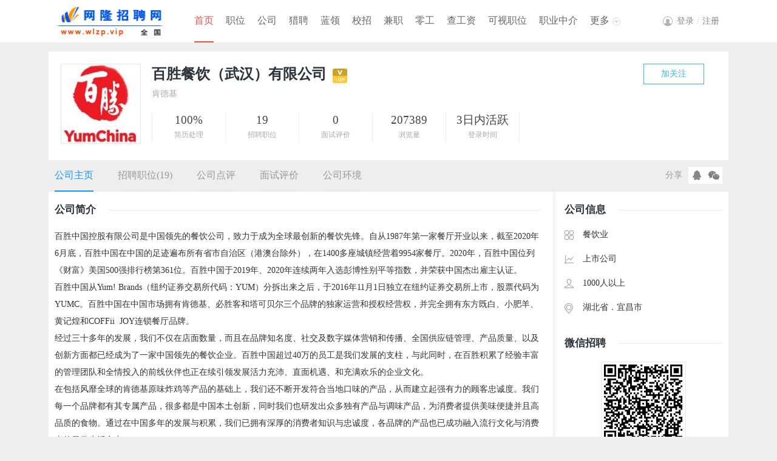

--- FILE ---
content_type: text/html; charset=utf-8
request_url: https://www.wlzp.vip/zhaopin/92212.html
body_size: 19667
content:

<!DOCTYPE html>
<html>
<head>
    <title>网隆招聘→百胜餐饮（武汉）有限公司→公司主页</title>
    <meta name="keywords" content="百胜餐饮（武汉）有限公司,宜昌,网隆人才网,网隆招聘网" />
    <meta name="description" content="百胜餐饮（武汉）有限公司 所属行业:餐饮业 公司性质:上市公司 所在地区:湖北省．宜昌市 网隆招聘为您提供最新招聘信息,内容包括:(招聘职位、公司点评、面试评价、公司环境)等栏目信息." />
    <meta http-equiv="X-UA-Compatible" content="IE=EmulateIE7" />
    <link rel="stylesheet" type="text/css" href="https://static.wlzp.vip/css/header.css" />
    <link rel="stylesheet" type="text/css" href="https://static.wlzp.vip/css/style.css" />
    <link rel="stylesheet" type="text/css" href="https://static.wlzp.vip/css/browse/company.css" />
    <link rel="stylesheet" type="text/css" href="https://static.wlzp.vip/css/company/0.css" />
    <link rel="stylesheet" type="text/css" href="https://static.wlzp.vip/css/swiper.min.css" />
    <link rel="stylesheet" type="text/css" href="https://static.wlzp.vip/css/swiper/bigimg.css" />
    <script type="text/javascript" src="https://static.wlzp.vip/script/pop_jquery.min.js"></script>
    <script type="text/javascript" src="https://static.wlzp.vip/script/layer/layer.js"></script>
    <script type="text/javascript" src="https://static.wlzp.vip/script/jquery.lazyload.js"></script>
    <script type="text/javascript" src="https://static.wlzp.vip/cscript/browse_company.js"></script>
</head>
<body class="bodybg">
<form name="myForm" method="post" action="./92212.html?Comid=92212" id="myForm">
<input type="hidden" name="__VIEWSTATE" id="__VIEWSTATE" value="on+Us7QIGqdpPFrpVmovISGlq+uj+o18Q+A65lQzrKnpgw6z5W4tCq6jEqNaxmF5LXuLou+fyNI4F+m89tdk1MN29Joeuh5Jy7PZED11+tjs87bu" />

<input type="hidden" name="__VIEWSTATEGENERATOR" id="__VIEWSTATEGENERATOR" value="3A1C4808" />
<input type="hidden" name="__VIEWSTATEENCRYPTED" id="__VIEWSTATEENCRYPTED" value="" />
<!--页面顶部-->

<link rel="stylesheet" type="text/css" href="https://static.wlzp.vip/css/header.css" />
<div id="cTop">
    <div id="cTopbar">
    <div class="hTopleft"><a href="https://www.wlzp.vip/"><img src="https://img.wlzp.vip/images/public/logo.gif" alt="网隆招聘"></a></div>
    <div class="cTopmid">
    <ul>
        <li class="hli  over"><a href="/">首页</a></li>
        <li class="hli "><a href="/job/">职位</a></li>
        <li class="hli "><a href="/qiye/">公司</a></li>
        <li class="hli "><a href="/headhunt/">猎聘</a></li>
        <li class="hli "><a href="/lanling/">蓝领</a></li>
        <li class="hli "><a href="/campus/">校招</a></li>
        <li class="hli "><a href="/jianzhi/">兼职</a></li>
        <li class="hli "><a href="/quick/">零工</a></li>
        <li class="hli "><a href="/salary/">查工资</a></li>
        <li class="hli "><a href="/keshi/">可视职位</a></li>
        <li class="hli "><a href="/agent/">职业中介</a></li>
        <li><a class="hMore" href="javascript:void(0);">更多</a>
            <div class="hMoredown  fn-hide">
                <span><a href="/online/">网络招聘会</a></span>
                <span><a href="/exam/">职业测评</a></span>
                <span><a href="/comment/">企业点评</a></span>
                <span><a href="/interview/">面试评价</a></span>
            </div>
        </li>
        </ul>
    </div>
    <div class="hTopright"><!--右侧-->
        <div class="all">
            <div id="Header1_divLogin" class="divLogin">
                <a href="javascript:void(0);" onclick="toPersonHeadLogin()">登录<i>/</i>注册</a>
            </div>
            
            
        </div>
    </div>
</div>
</div>
<div id="hHead"></div>
<script type="text/javascript">
$(function () {
    $(".cTopmid li").hover(function () {
        $(this).find(".hMoredown").removeClass("fn-hide");
        $(this).find(".hMore").addClass("hMorecurrent");
    }, function () {
        $(this).find(".hMoredown").addClass("fn-hide");
        $(this).find(".hMore").removeClass("hMorecurrent");
    });
})
$(function () {
    $(".divUser div").hover(function () {
        $(this).find(".uMoredown").removeClass("fn-hide");
        $(this).find(".uMore").addClass("uMorecurrent");
    }, function () {
        $(this).find(".uMoredown").addClass("fn-hide");
        $(this).find(".uMore").removeClass("uMorecurrent");
    });
})
</script>
<!--页面主体-->
<!--模板背景-->
<div class="bannerad">
  <div class="banner-show" id="js_ban_content">
   
    
  </div>
  <div class="banner-control" id="js_ban_button_box"><a href="javascript:;" class="left"></a> <a href="javascript:;" class="right"></a></div>
<!--公司名称-->
<div id="main1">
<div class="main1">
<div class="left"><img src="https://img.wlzp.vip//uploadfiles/company/logofile/2023/08/03/20230803172212706430.jpg" id="img_Logo" alt="百胜餐饮（武汉）有限公司" /></div>
<div class="right">
    <div class="name"><b>百胜餐饮（武汉）有限公司</b><span class='vip' title='VIP企业'>&nbsp;</span> <i onClick="toAttention(92212)"><a href="javascript:void(0);">加关注</a></i></div>
    <div class="tags">肯德基</div>
    <div class="num"><!--数量--><ul>
        <li><b>100%</b><p>简历处理</p></li>
        <li><b>19</b><p>招聘职位</p></li>
        <li><b>0</b><p>面试评价</p></li>
        <li><b>207389</b><p>浏览量</p></li>
        <li><b>3日内活跃</b><p>登录时间</p></li>
    </ul>
    </div>
</div>
</div>
</div>
</div>
<!--公司导航-->
<div id="main2">
<div class="main2">
<div class="left">
    <ul>
    <li class="nav1"><a href="/zhaopin/92212.html">公司主页</a></li>
    <li class="nav2"><a href="/zhaopin/jobs_92212.html">招聘职位(19)</a></li>
    <li class="nav2"><a href="/zhaopin/comments_92212.html">公司点评</a></li>
    <li class="nav2"><a href="/zhaopin/interviews_92212.html">面试评价</a></li>
    <li class="nav2"><a href="/zhaopin/pictures_92212.html">公司环境</a></li>
    </ul>
</div>
<div class="right">
    <!--分享-->
    <div class="share" id="share"><p>分享</p>
    <span class="s1">
        <a href="https://sns.qzone.qq.com/cgi-bin/qzshare/cgi_qzshare_onekey?url=https://www.wlzp.vip/touch/qiye_92212.aspx&title=百胜餐饮（武汉）有限公司"  rel="nofollow" target="_blank"><img src="/images/browse/qq2.png" /></a>
    </span>
    <span class="s2">
    <a class="shareMore" href="javascript:void(0);"><img src="/images/browse/wx2.png" /></a>
        <div class="shareMoredown  fn-hide">
            <b><img id="img_Touchcode" src="/images/public/qrcode.png" alt="百胜餐饮（武汉）有限公司" /></b>
            <p>用微信扫一扫,分享到朋友圈</p>
        </div>
    </span></div>
</div>
</div>
</div>
<!--公司主体-->
<div id="main3">
<div class="main3">
<div class="left">
<!--左侧-->
<div class="memo">
    <div class="title"><b>公司简介</b></div>
    <div class="conte">百胜中国控股有限公司是中国领先的餐饮公司，致力于成为全球最创新的餐饮先锋。自从1987年第一家餐厅开业以来，截至2020年6月底，百胜中国在中国的足迹遍布所有省市自治区（港澳台除外），在1400多座城镇经营着9954家餐厅。2020年，百胜中国位列《财富》美国500强排行榜第361位。百胜中国于2019年、2020年连续两年入选彭博性别平等指数，并荣获中国杰出雇主认证。<br>百胜中国从Yum!&nbsp;Brands（纽约证券交易所代码：YUM）分拆出来之后，于2016年11月1日独立在纽约证券交易所上市，股票代码为YUMC。百胜中国在中国市场拥有肯德基、必胜客和塔可贝尔三个品牌的独家运营和授权经营权，并完全拥有东方既白、小肥羊、黄记煌和COFFii&nbsp;&nbsp;JOY连锁餐厅品牌。<br>经过三十多年的发展，我们不仅在店面数量，而且在品牌知名度、社交及数字媒体营销和传播、全国供应链管理、产品质量、以及创新方面都已经成为了一家中国领先的餐饮企业。百胜中国超过40万的员工是我们发展的支柱，与此同时，在百胜积累了经验丰富的管理团队和全情投入的前线伙伴也正在续引领发展活力充沛、直面机遇、和充满欢乐的企业文化。<br>在包括风靡全球的肯德基原味炸鸡等产品的基础上，我们还不断开发符合当地口味的产品，从而建立起强有力的顾客忠诚度。我们每一个品牌都有其专属产品，很多都是中国本土创新，同时我们也研发出众多独有产品与调味产品，为消费者提供美味便捷并且高品质的食物。通过在中国多年的发展与积累，我们已拥有深厚的消费者知识与忠诚度，各品牌的产品也已成功融入流行文化与消费者的日常生活之中。<br>我们将通过创新产品、提升就餐体验、增强移动连接、以及持续创造价值来满足消费者不断改变的需求。百胜中国对于未来长期的发展充满信心。</div>
</div>
<!--公司环境-->
<div id="picture" class="picture">
    <div class="title"><b>公司环境</b></div>
    <div class="swiper-container picswiper">
        <div class="swiper-wrapper">
               <div class="swiper-slide"><img src="https://img.wlzp.vip/uploadfiles/company/picture/2023/03/14/20230314115052452619.png" alt="" onerror="this.src='https://img.wlzp.vip/uploadfiles/default/companypicture.gif'"></div>
            </div>
            <!-- Add Pagination -->
            <div class="swiper-pagination"></div>
            <!-- Add Arrows -->
            <div class="swiper-button-next "></div>
            <div class="swiper-button-prev "></div>
    </div>
</div>
<!--公司福利-->

<!--公司位置-->
<div id="pan_Map" class="commap">
    <div class="title"><b>公司位置</b></div>
    <div class="conte"><div id="mapDiv" class="allmap"></div></div>
</div>
<!--相似企业-->
<div class="tradecom">
    <div class="title"><b>相似企业</b></div>
    <div class="conte">
    
    </div>
</div>
</div>
<div class="right">
<!--右侧-->
<div class="basic">
    <div class="title"><b>公司信息</b></div>
    <div class="conte">
        <span class="r1">餐饮业</span>
        <span class="r2">上市公司</span>
        <span class="r3">1000人以上</span>
        <span class="r4">湖北省．<a href="/qiye/?WorkPlace=2003" target="_blank">宜昌市</a></span>
    </div>
</div>
<!--工商信息-->

<!--微信招聘-->
<div class="wzp">
    <div class="title"><b>微信招聘</b></div>
    <div class="conte"><img class="imglazy" src="/images/public/qrcode.png" data-src="/Public/qrcode.aspx?param=https://www.wlzp.vip/touch/wzp/index.aspx?comid=92212&size=3" alt="百胜餐饮（武汉）有限公司" /></div>
</div>
<!--联系方式-->
<div class="contact">
    <div class="title"><b>联系方式</b></div>
    <div class="conte">
        
        <div id="pan_Login">
	
            <span><a href="javascript:void(0);" id="btn_Login">登录</a> 即可查看企业联系方式</span>
        
</div>
        
        
    </div>
</div>
</div>
</div>
<!--关闭窗口-->
<div class="main3">
<div class="left">
<div class="close">
    <input type="button" id="btnClose" class="btnclose" value="关闭窗口" />
</div>
</div><div class="right"></div>
</div>
</div>
<!--页面底部-->

<link rel="stylesheet" type="text/css" href="https://static.wlzp.vip/css/footer.css" />
<script type="text/javascript" src="https://static.wlzp.vip/script/layer/layer.js"></script>
<div id="footspace"></div>
<div id="foot">
    <div class="foot1"><a href="/About/About.aspx">关于网站</a> | <a href="/About/Statement.aspx">网站声明</a> | <a href="/About/Fee.aspx">收费标准</a> | <a href="/About/ads.aspx">相关证件</a> | <a href="/About/Link.aspx">友情链接</a> | <a href="/About/sitemap.aspx">网站地图</a> | <a href="/About/Service.aspx">客服中心</a> | <a href="/About/Contact.aspx">联系我们</a></div>
    <div class="foot2">Copyright 2026 网隆云计算有限公司 版权所有 <a href="https://beian.miit.gov.cn/" rel="nofollow"  target="_blank">苏ICP备11037435号-13</a> <script>var _hmt = _hmt || [];(function() {var hm = document.createElement("script");hm.src = "https://hm.baidu.com/hm.js?d9f10d9d2507fc2a1d930a90a02d9c4e";var s = document.getElementsByTagName("script")[0]; s.parentNode.insertBefore(hm, s);})();</script>
</div>
    <div class="foot3">招聘单位无权收取任何费用,请求职人员加强自我保护意识,按劳动法规保护自身权益,警惕虚假招聘,避免上当受骗</div>
</div>
<script type="text/javascript" src="https://static.wlzp.vip/script/hea_search.js"></script>
<script type="text/javascript" src="https://static.wlzp.vip/script/swiper.min.js"></script>
<script type="text/javascript" src="https://static.wlzp.vip/script/swiper/bigimg.js"></script>
<script type="text/javascript" src="https://api.tianditu.gov.cn/api?v=4.0&tk=c472bceb1b5088cafdc191d100d5b244"></script>
<input name="hid_Comid" type="hidden" id="hid_Comid" value="92212" />
<input name="hid_WebUrl" type="hidden" id="hid_WebUrl" value="https://www.wlzp.vip/" />
<input name="hid_Mapid" type="hidden" id="hid_Mapid" />
</form>
</body>
<script type="text/javascript">
    var Comid = $("#hid_Comid").val();
    var WebUrl = $("#hid_WebUrl").val();
    var Mapid = $("#hid_Mapid").val();

    $(document).ready(function (){
        //加载图片
        $("img.imglazy").lazyload({
            placeholder: "/uploadfiles/default/lazy.gif",
            effect: "fadeIn",
            threshold: 20
        });

        mapLoad();
    });

    //联系方式
    $("#btn_Login").on("click", function () {
        // 判断登录
        $.ajax({
            url: "/public/ajax/person.aspx?action=islogin",
            type: "POST",
            data: {},
            beforeSend: function () { },
            dataType: "json",
            success: function (result) {
                if (result[0].Flag) {
                    // 已登录
                }
                else if (result[0].Msg == "COMPANY") {
                    // 企业已登录
                    layer.alert('您是企业用户，不能操作企业信息！', { icon: 2 }, function (index) {
                        layer.close(index);
                    });
                }
                else {
                    // 未登录
                    openLogin(window.location.href);
                }
            },
            error: function () {
                layer.msg("操作过程出错！");
            }
        });
    })

    // 登录窗口
    function openLogin(prevurl) {
        layer.open({
            type: 2,
            title: false,
            closeBtn: 1,
            shadeClose: false,
            area: ['420px', '450px'],
            content: ['/login/person.aspx?prevurl=' + prevurl],
            end: function () {
            }
        });
    }

    //图片翻页
    var picswiper = new Swiper('.swiper-container', {
        direction: 'horizontal',
        loop: false,
        pagination: '.swiper-pagination',
        nextButton: '.swiper-button-next',
        prevButton: '.swiper-button-prev',
        slidesPerView: 4
    })

    /* 点击图片 */
    if (document.querySelector("#picture")) {
        var bigs = document.querySelector("#picture");
        var big_lis = bigs.querySelectorAll('.swiper-slide');
        $(big_lis).each(function (n) {
            this.addEventListener('click', function () {
                myswiper.albumFull(big_lis, n);
            }, false);
        });
    }

    //加载地图
    function mapLoad() {
        var map;
        var zoom = 17;

        if(Mapid.indexOf(',') > 0) {
            var mapArray = Mapid.split(',');
            var mapLng = mapArray[0];
            var mapLat = mapArray[1];

            //初始化地图对象
            map = new T.Map("mapDiv");
            
            //允许鼠标滚轮缩放地图
            map.enableScrollWheelZoom();

            //创建比例尺控件对象
            var scale = new T.Control.Scale();

            //添加比例尺控件
            map.addControl(scale);

            //创建缩放平移控件对象
            control = new T.Control.Zoom();

            //创建地图类型切换对象
            var ctrl = new T.Control.MapType();

            //添加控件
            map.addControl(ctrl);
            //添加缩放平移控件
            map.addControl(control);

            //设置显示地图的中心点和级别
            map.centerAndZoom(new T.LngLat(mapLng, mapLat), zoom);
            
            //创建图片对象
            var icon = new T.Icon({
                iconUrl: "https://img.wlzp.vip/images/browse/marker.png",
                iconSize: new T.Point(23, 25),
                iconAnchor: new T.Point(10, 25)
            });
            //创建标注对象
            var marker = new T.Marker(new T.LngLat(mapLng, mapLat), {icon: icon});
            //向地图上添加标注
            map.addOverLay(marker);
        } 
        else {
            $.get('https://api.tianditu.gov.cn/geocoder?ds={"keyWord":"湖北省黄冈肯德基就近分配"}&tk=c472bceb1b5088cafdc191d100d5b244', {}, function (res) {
                var data = res;
                if (data.status = "0") {
                    var mapLng = data.location.lon;
                    var mapLat = data.location.lat;

                    //初始化地图对象
                    map = new T.Map("mapDiv");

                    //允许鼠标滚轮缩放地图
                    map.enableScrollWheelZoom();

                    //创建比例尺控件对象
                    var scale = new T.Control.Scale();

                    //添加比例尺控件
                    map.addControl(scale);

                    //创建缩放平移控件对象
                    control = new T.Control.Zoom();

                    //创建地图类型切换对象
                    var ctrl = new T.Control.MapType();

                    //添加控件
                    map.addControl(ctrl);

                    //添加缩放平移控件
                    map.addControl(control);

                    //设置显示地图的中心点和级别
                    map.centerAndZoom(new T.LngLat(mapLng, mapLat), zoom);

                    //创建图片对象
                    var icon = new T.Icon({
                        iconUrl: "https://img.wlzp.vip/images/browse/marker.png",
                        iconSize: new T.Point(23, 25),
                        iconAnchor: new T.Point(10, 25)
                    });
                    //创建标注对象
                    var marker = new T.Marker(new T.LngLat(mapLng, mapLat), {icon: icon});
                    //向地图上添加标注
                    map.addOverLay(marker);

                    map.addEventListener("click", function(e){
                        console.log(e.lnglat);
                    });
                }
    
              
            });
        }
    }

    //关闭
    $("#btnClose").on("click", function () {
        window.close();
    })
</script>
</html>


--- FILE ---
content_type: text/css
request_url: https://static.wlzp.vip/css/header.css
body_size: 2751
content:

/* ���˶��� */
#hTop{ z-index:105; position: fixed;width:100%; height:70px;background: url(../images/header/htop.png) repeat; text-align:left; border-bottom:0px #DDD solid; top: 0px; left: 0px; }
#hHead{ margin:auto;width:100%; text-align:center;background-color:#FFF; padding-top:70px;overflow:hidden;}
#hTopbar{ margin:auto; width:1200px; height:70px; }

/* LOGO */
.hTopleft{ float:left;width:220px; height:70px; }
.hTopleft img{ width:200px; height:60px; margin-top:5px; }

/* �˵� */
.hTopmid{ float:left;width:780px; height:70px; }
.hTopmid ul li{ float:left; width:auto; line-height:68px;display:inline; position: relative; text-align:center;font-size:16px; margin:0px 10px; }
.hTopmid ul .hli a { color:#666;}
.hTopmid ul .hli a:hover { display:inline-block;width:auto;line-height:68px;color:#EE4E4E;border-bottom:2px #EE4E4E solid; }
.hTopmid ul .over a {  display:inline-block;width:auto;line-height:68px;color:#EE4E4E; border-bottom:2px #EE4E4E solid;}
.hTopover{  }
.hTopmid ul li a.hMore{  float:left; width:50px;height:70px; z-index:102; position: relative; display: block; background: url(../images/header/hmore1.png) right center no-repeat; text-align:left; padding-left:10px; color:#666; }
.hTopmid ul li a.hMorecurrent { background: url(../images/header/hmore2.png) right center no-repeat; color:#EE4E4E; }
.hMoredown { z-index: 102; position: absolute;top:50px;left:-30px; width:120px; height:auto; border-bottom:1px #D5D5D5 solid; padding-top:9px;background: url(../images/header/hmore_bg.png) top no-repeat; background-color:#FFF; }
.hMoredown span{ float:left; width:120px;line-height:35px; text-align:center; font-size:14px;border-bottom:1px #E5E5E5 solid; }
.hMoredown span a{ display:block; width:120px; line-height:35px;color:#555; }
.hMoredown span:last-child{ border-bottom:0;}
.hMoredown span:hover{ background-color:#EE4E4E; }
.hMoredown span:hover a{ color:#FFF; }


/* ��ں͵�¼ */
.hTopright{ float:right;width:120px; height:65px; }
.hTopright .all{ float:right;width:auto;height:40px; margin-top:15px;}
.hTopright .all .left{ float:left;width:auto;height:40px; line-height:40px; border-right:0px #E5E5E5 dashed; padding-right:10px; }
.hTopright .all .left a{ color:#EE4E4E; }
.hTopright .all .divLogin{ float:left;width:auto;height:40px; line-height:40px; text-align:center;background: url(../images/header/user.png) left center no-repeat; padding-left:18px; color:#ccc; }
.hTopright .all .divLogin i{ color:#ccc; margin:0px 5px; font-style:normal; }
.hTopright .all .divLogin a{ color:#888; margin:0px 5px; }
.hTopright .all .divLogin a:hover{ color:#e14e4e; }
.hTopright .all .divLogin a:hover i{ color:#e14e4e; }
.hTopright .all .divLogin:hover{ background: url(../images/header/users.png) left center no-repeat; }

.hTopright .all .divUser{ float:left;width:auto;height:40px; line-height:40px; text-align:center; padding-left:10px; }
.hTopright .all .divUser .s1{ float:left;width:40px;height:40px; line-height:40px;display:inline; position: relative }
.hTopright .all .divUser .s1 a.uMore{  float:left; width:40px;height:40px; z-index:103; position: relative; display: block; }
.hTopright .all .divUser .s1 a.uMore img{width:40px;height:40px;border-radius:100%;  }
.hTopright .all .divUser .s1 a.uMorecurrent { }
.uMoredown { z-index: 103; position: absolute;top:40px;left:-40px; width:120px; height:auto; border-bottom:1px #D5D5D5 solid; padding-top:9px;background: url(../images/header/hmore_bg.png) top no-repeat; background-color:#FFF; }
.uMoredown li{ float:left; width:120px;line-height:35px; text-align:center; font-size:14px;border-bottom:1px #E5E5E5 solid; }
.uMoredown li a{ display:block; width:120px; line-height:35px;color:#555; }
.uMoredown li:last-child{ border-bottom:0;}
.uMoredown li:hover{ background-color:#EE4E4E; }
.uMoredown li:hover a{ color:#FFF; }
.hTopright .all .divUser .s2{ float:left;width:50px;height:40px; line-height:40px; font-size:12px; text-align:right; }
.hTopright .all .divUser .s2 a{ color:#666; }


/* ��ҵ���� */
#cTop{ z-index:105; position: fixed;width:100%; height:70px;background: url(../images/header/htop.png) repeat; text-align:left; border-bottom:0px #DDD solid; top: 0px; left: 0px; }
#cHead{ margin:auto;width:100%; text-align:center;background-color:#FFF; padding-top:70px;overflow:hidden;}
#cTopbar{ margin:auto; width:1100px; height:70px; }

.cTopmid{ float:left;width:740px; height:70px; }
.cTopmid ul li{ float:left; width:auto; line-height:68px;display:inline; position: relative; text-align:center;font-size:16px; margin:0px 10px; }
.cTopmid ul .hli a { color:#666;}
.cTopmid ul .hli a:hover { display:inline-block;width:auto;line-height:68px;color:#EE4E4E;border-bottom:2px #EE4E4E solid; }
.cTopmid ul .over a {  display:inline-block;width:auto;line-height:68px;color:#EE4E4E; border-bottom:2px #EE4E4E solid;}

.cTopmid ul li a.hMore{  float:left; width:50px;height:70px; z-index:103; position: relative; display: block; background: url(../images/header/hmore1.png) right center no-repeat; text-align:left; padding-left:0px; color:#666; }
.cTopmid ul li a.hMorecurrent { background: url(../images/header/hmore2.png) right center no-repeat; color:#EE4E4E; }
.cMoredown { z-index: 102; position: absolute;top:50px;left:-30px; width:120px; height:auto; border-bottom:1px #D5D5D5 solid; padding-top:9px;background: url(../images/header/hmore_bg.png) top no-repeat; background-color:#FFF; }
.cMoredown span{ float:left; width:120px;line-height:35px; text-align:center; font-size:14px;border-bottom:1px #E5E5E5 solid; }
.cMoredown span a{ display:block; width:120px; line-height:35px;color:#555; }
.cMoredown span:last-child{ border-bottom:0;}
.cMoredown span:hover{ background-color:#EE4E4E; }
.cMoredown span:hover a{ color:#FFF; }


/* �������� */
.hLogoright{ float:right;width:850px;height:85px; text-align:left; }
.hLogoright ul{ float:left;width:850px; margin-top:20px; height:40px;font-size:15px; }
.hLogoright ul li{ float:right;width:auto;height:40px; line-height:40px; padding:0px 15px; text-align:center; }

.hNavbar1{ height:35px; }
.hNavbar1 a{ display:inline-block; width:auto; line-height:35px; padding:0px 35px;border-radius:20px;background-color:#F06B44;color:#FFF;  } 

.hNavbar2{ }
.hNavbar2 a{ display:inline-block; color:#555; }
.hNavbar2 a:hover{ color:#F06B44; }


#hNavword{ width:980px; margin:auto; height:45px; line-height:45px; text-align:left; color:#999; }
#hNavword i{ font-style:normal;color:#444; }
#hNavword a{ color:#444; } 
#hNavword a:hover{ color:#3377CC; text-decoration:underline; } 


/* �ֻ��ҹ������� */
#appNav{ margin:auto;width:100%; height:55px;background:url(../Images/app/nav.png) repeat-x; }
#appNavbar{ width:980px; margin:auto; height:55px; }
#appNavbar ul li{ float:left;width:180px;height:55px; line-height:55px; text-align:center; font-size:14px; }
.appNavbar1{ background:url(../Images/app/nav1.png) no-repeat; }
.appNavbar1 a{ display:inline-block;color:#FFF;font-weight:bold;font-size:20px; font-family: "Microsoft YaHei", ΢���ź�;   }
.appNavbar2:hover{ }
.appNavbar2 a{ color:#FFF;font-weight:bold;font-size:20px; font-family: "Microsoft YaHei", ΢���ź�; }
.appNavbar2 a:hover{ color:#FFF; }


/* ��¼ҳ ���� */
#loginheader{ margin:auto; width:1000px; height:60px; margin:15px auto;text-align:left; overflow:hidden; }
#loginheader .logo{ float:left;width:220px; height:60px; }
#loginheader .logo img{ width:200px; height:60px; }
#loginheader .word{ float:left;width:580px; height:60px; line-height:60px; color:#666; font-size:18px; }
#loginheader .link{ float:left;width:200px; height:60px; line-height:60px;text-align:right; color:#666; }
#loginheader .link a{ color:#666; }


/* ��Ա���� ���� */
#utop{ width:100%;height:60px; background-color:#EE4E4E; top: 0px; left: 0px;text-align:left }
.utopbar{ margin:auto;width:1100px;height:60px;}
.utopbar .left{ float:left; width:600px; height:60px; display:inline;}
.utopbar .left .logo{ float:left; width:auto; height:60px;padding:10px 0px;text-align:left; margin-right:15px; }
.utopbar .left .logo img{ float:left;width:40px; height:40px; margin-right:5px; }
.utopbar .left .logo span{ float:left;width:auto; line-height:40px; font-size:17pt; font-weight:normal; color:#FFF;  }
.utopbar .left .logo a{ color:#FFF; }
.utopbar .left .channel{ float:left; width:100px; height:20px; line-height:20px;font-size:18px;color:#FFF; font-family: "Microsoft YaHei", ΢���ź�; border-left:1px #FFF solid; margin-top:20px; text-indent:10px; }
.utopbar .left .channel a{ color:#FFF; }

.utopbar .right{ float:left; width:500px;height:60px }
.utopbar .right ul li{ float:right;  margin:0px 0px 0px 10px; height:60px;line-height:60px; color:#FFF;}
.utopbar .right ul li i{ font-style:normal; padding:0px 8px; color:#FFF; }
.utopbar .right ul li a{ color:#FFF; margin-right:10px; position:relative; }
.utopbar .right ul li a em{ position:absolute; top:-10px; right:-10px; width:25px; line-height:16px;background-color:#FFF; color:#F00;border-radius:9px; text-align:center; font-style:normal; font-size:12px; }
.utopbar .right ul li a:hover { color:#FFF;}

.utopMessage{ display:inline-block;width:14px; height:13px;background:url(../Images/header/utop4.png) no-repeat 0px 0px;margin-top:5px; margin-right:5px;cursor:pointer; }
.utopMessage:hover{ background-position:0px 0px; }

/* ��Ա���� ���� */
#unav{ width:100%; height:60px; margin-bottom:15px; background:url(../Images/header/unav.png) bottom repeat-x;background-color:#FFF; text-align:center; overflow:hidden;}
.unav{ margin:auto;width:1100px; height:60px; }
.unav ul{ float:left;width:860px; height:60px; }
.unav1,.unav2{ float:left;width:80px; height:58px; line-height:58px; margin:0px 15px;text-align:center;font-size:16px; font-family: "Microsoft YaHei", ΢���ź�; }
.unav1{ background:url(../Images/header/unav_bg.png) center bottom repeat-x; }
.unav1 a{ color:#1695F6;}
.unav2 a{ color:#818BA3;}
.unav2 a:hover{ color:#1695F6;}

.unav .sea{ float:right;width:230px; height:60px; }
.unav .sea a{ float:left;display:inline-block; width:100px; line-height:30px;font-size:14px; background-color:#57A743;color:#FFF; text-align:center; cursor:pointer;border-radius:2px; margin-top:15px; margin-right:10px; }
.unav .sea a:link{ color:#FFF; }
.unav .sea a:hover{ background-color:#6CBB57;color:#FFF; }


/* �������� */
#headerborder{ margin:auto;width:100%;  text-align:center; overflow:hidden;}
#header{ margin:auto;width:1100px; height:85px;overflow:hidden;  }
#header2{ margin:auto;width:1100px; height:90px;overflow:hidden;  }


#logo_nav{ float:right;width:800px;height:85px; }
#logo_nav ul{ float:left;width:800px;height:85px;}
#comp_nav{ float:right;width:800px;height:85px; }
#comp_nav ul{ float:left;width:800px;height:85px;}
#camp_nav{ float:right;width:500px;height:85px; }
#camp_nav ul{ float:left;width:500px;height:85px;}


.utop1{ float:left;width:100px; height:85px;background:url(../Images/user/utop1.png) center 20px no-repeat; }
.utop2{ float:left;width:100px; height:85px;background:url(../Images/user/utop2.png) center 20px no-repeat; }
.utop3{ float:left;width:100px; height:85px;background:url(../Images/user/utop3.png) center 20px no-repeat; }
.utop4{ float:left;width:100px; height:85px;background:url(../Images/user/utop4.png) center 20px no-repeat; }
.utop5{ float:left;width:100px; height:85px;background:url(../Images/user/utop5.png) center 20px no-repeat; }
.utop6{ float:left;width:100px; height:85px;background:url(../Images/user/utop6.png) center 20px no-repeat; }
.utop7{ float:left;width:100px; height:85px;background:url(../Images/user/utop7.png) center 20px no-repeat; }
.utop8{ float:left;width:100px; height:85px;background:url(../Images/user/utop8.png) center 20px no-repeat; }
.utop9{ float:left;width:100px; height:85px;background:url(../Images/user/utop9.png) center 20px no-repeat; }


/* �������� */
#nav{ margin:auto;width:980px; height:39px;background:url(../Images/red/nav_bg.jpg) repeat-x;margin-bottom:10px;overflow:hidden;}
#nav ul{  margin:auto;width:975px; padding-left:5px; }
.nav_s{ float:left;width:2px; height:39px;}
.nav_title{ float:left;width:85px; height:28px;padding-top:11px;background:url(../Images/red/nav_title.jpg) no-repeat; text-align:center; font-weight:bold; font-size:12px;}
.nav_title A:Link  { color:#FFFF00; text-decoration:none;}
.nav_title A:Visited { color:#FFFF00; text-decoration:none;}
.nav_title A:Hover { color:#FFFFFF; text-decoration:underline;}

.nav_t{ float:left;width:85px; height:28px; padding-top:11px; text-align:center;font-size:12px;}
.nav_t a:link{ color:#FFF; text-decoration:none;}
.nav_t a:visited{ color:#FFF; text-decoration:none;}
.nav_t a:hover{ color:#FFFF00; text-decoration:none;}

.nav_r{ float:right;width:150px; height:28px;padding-top:11px; padding-right:6px; background:url(../images/red/nav_right.gif) no-repeat 0px 5px; color:#FFBD21; }
.nav_r a:link{ color:#B60B0B; text-decoration:none;}
.nav_r a:visited{ color:#B60B0B; text-decoration:none;}
.nav_r a:hover{ color:#B60B0B; text-decoration:none;}

/* վ������ */
#AllSub { BORDER:#FF6600 2px solid; PADDING:10px; padding-right:7px; background-color:White;}
#AllSubUL { margin:0px; width:260px;overflow:hidden;}
#AllSubUL LI { width:65px; height:27px; float:left; margin:0px; background:url(../Images/Index/b_trade_bg.gif) no-repeat; text-align:center;padding-top:3px;overflow:hidden;}
#AllSubUL LI A:Link { color:#832C01; text-decoration:none;}
#AllSubUL LI A:Visited { color:#832C01; text-decoration:none;}
#AllSubUL LI A:Hover { color:#832C01; text-decoration:underline;}


/* �������� */
#navtwo{ margin:auto;width:980px; height:3px;background:url(../Images/redtwo/top5_bg.jpg) no-repeat; margin-bottom:8px;}
.search{ float:left;width:370; height:50px;padding-top:27px;}
.sea_ul1{ float:left;width:370px; height:37px;text-align:left;}
.sea_bg1{ float:left; width:30px; height:37px; background:url(../Images/red/topsea1.gif) no-repeat; overflow:hidden;}
.sea_bg2{ float:left; width:260px; height:37px; overflow:hidden;}
.sea_bg3{ float:left; width:80px; height:37px; }
.sea_input{ float:left;width:260px; height:37px; line-height:37px; background:url(../Images/red/topsea2.jpg) repeat-x; border:none; color:#c9c9c9;text-align:left; padding-top:0px; font-size:12px;}

/* �ֻ��ҹ��� ���� */
#appnav{ margin:auto;width:100%; height:39px;background:url(../Images/red/nav_bg.jpg) repeat-x;margin-bottom:10px;overflow:hidden;}
#appnav ul{  margin:auto;width:975px; padding-left:5px; }
.appnav_title{ float:left;width:120px; height:28px;padding-top:11px;background:url(../Images/red/appnav_title.jpg) no-repeat; text-align:center; font-weight:bold; font-size:14px;}
.appnav_title A:Link  { color:#E01101; text-decoration:none;}
.appnav_title A:Visited { color:#E01101; text-decoration:none;}
.appnav_title A:Hover { color:#E01101; text-decoration:underline;}

.appnav_t{ float:left;width:120px; height:28px; padding-top:11px; text-align:center;font-size:14px;}
.appnav_t a:link{ color:#FFF; text-decoration:none;}
.appnav_t a:visited{ color:#FFF; text-decoration:none;}
.appnav_t a:hover{ color:#FFFF00; text-decoration:none;}


/* LOGO����(��) */
#hLogo{ margin:auto;width:100%;  text-align:center; background-color:#FFF; padding-top:45px;overflow:hidden;}
#hLogo2{ margin:auto;width:100%;  text-align:center; background-color:#FFF;overflow:hidden;}
#hLogobar{ width:1200px; margin:auto;height:85px;overflow:hidden;  }
.hLogoimg{ float:left; width:210px; height:60px; padding-top:15px;text-align:left;}
.hLogoimg img{ width:200px; height:60px;}
.hLogomid{ float:left; width:120px; height:30px; padding-top:40px;text-align:left;font-size:20px; color:#999;  }
.hLogomid a{ color:#C7D0E2; }


.fn-hide { DISPLAY: none; }

--- FILE ---
content_type: text/css
request_url: https://static.wlzp.vip/css/browse/company.css
body_size: 2844
content:

.listbody{ width:100%; height:101%; background-color:#eee; }

/* 评分 */
.pingfen{ float:left; width:900px; height:auto; text-align:left; padding-top:0px;}
.pingfen .d2{ float:left; width:900px; height:35px; line-height:35px; margin-top:5px;}
.pingfen .d2 i{ float:left; width:auto; line-height:35px; font-style:normal;font-size:12px; color:#888; }
.pingfen .d2 p{ float:left; width:120px; height:19px; margin:5px 0px; margin-left:5px;background:url(/Images/star/bigstar0.png) no-repeat;}
.pingfen .d2 p em{ float:left; width:120px; height:19px;background:url(/Images/star/bigstar1.png) no-repeat;}
.pingfen .d2 b{ float:left; width:auto; line-height:35px;color:#F70; margin-left:10px; font-size:16pt; font-weight:normal; }

.pingfen .d3{ float:left; width:400px; height:auto; line-height:30px;}
.pingfen .d3 ul li{ float:left; width:200px; height:30px; line-height:30px; font-size:12px; color:#888;}
.pingfen .d3 ul li i{ float:left; width:auto; line-height:30px; font-style:normal }
.pingfen .d3 ul li p{ float:left; width:120px; height:19px; margin:3px 0px; margin-left:5px;background:url(/Images/star/bigstar0.png) no-repeat;}
.pingfen .d3 ul li p em{ float:left; width:120px; height:19px;background:url(/Images/star/bigstar1.png) no-repeat;}


/* 分享 */
.main2 .right{ float:left; width:280px; height:50px; }
.main2 .right .share{ float:right; width:auto; height:50px;display:inline; position: relative; }
.main2 .right .share p{ float:left; width:auto; line-height:28px; margin-top:11px; margin-right:10px; color:#999; }
.main2 .right .share span{ float:left; width:auto; height:28px;line-height:28px; margin-top:11px; background-color:#FFF; }
.main2 .right .share span img{ margin:5px 5px; }
.main2 .right .share a.shareMore{ float:right; width:18px;height:18px; z-index:3; position: relative; display:block; padding-right:10px; }
.main2 .right .share a.shareMorecurrent { width:18px;height:18px; }
.main2 .right .share .shareMoredown { z-index:100; position: absolute; background: #E45B00;top:40px;left:-85px; width:180px; height:auto;background-color:#FFF; border:1px #DDD solid; padding:10px 0px; overflow:hidden; }
.main2 .right .share .shareMoredown b{ float:left; width:180px; height:auto; padding:0px 0px; text-align:center;}
.main2 .right .share .shareMoredown p{ float:left; width:180px; height:auto; line-height:20px; padding:0px 0px; text-align:center; font-size:12px;color:#999;} 


/* 主体 */
#main3{ margin:auto; width:1120px; height:auto; text-align:left;padding-top:10px;background: url(/images/browse/company/combg.png) top center repeat-y; background-color:#FFF;overflow:hidden; }
.main3{ margin:auto; width:1100px; height:auto; text-align:left;overflow:hidden; }

/* 主体左侧 */
.main3 .left{ float:left; width:830px; height:auto; }
.main3 .left .title{ float:left; width:800px; height:40px; line-height:40px;background: url(/images/browse/company/line.png) 0px 20px  repeat-x; }
.main3 .left .title b{ float:left; width:90px; height:40px; line-height:40px;font-size:13pt; color:#2E343B; background-color:#FFF; }

/* 简介 */
.main3 .memo{ float:left; width:800px; height:auto;}
.main3 .memo .conte{ float:left; width:800px; height:auto; line-height:28px; color:#333; padding:10px 0px; }

/* 环境 */
.main3 .picture{ float:left; width:810px; height:auto; margin-top:0px; }
.main3 .picture .conte{ float:left; width:810px; height:auto; padding:10px 0px; }
.main3 .picture .conte ul{ float:left; width:810px; height:auto; }
.main3 .picture .conte ul li{ float:left; width:125px; height:125px; margin-right:10px; margin-bottom:10px; }
.main3 .picture .conte ul li img{ width:115px; height:115px; border:1px #E6E6E6 solid; padding:4px; }

.main3 .picture .picswiper{ float:left; width:100%;height:160px; }
.main3 .picture .swiper-slide{ display: flex; width:25%; text-align:center;display: -webkit-box;display: -ms-flexbox;display: -webkit-flex;-webkit-box-pack: center;-ms-flex-pack: center; -webkit-justify-content: center;justify-content: center; -webkit-box-align: center;-ms-flex-align: center; -webkit-align-items: center;align-items: center; }
.main3 .picture .swiper-slide img{ width:190px; height:140px;border-radius:2px; }
.swiper-button-prev{ width:30px; height:30px;background-image:url(/images/browse/btnprev.png); background-size:30px; }
.swiper-button-next{ width:30px; height:30px;background-image:url(/images/browse/btnnext.png); background-size:30px; }

/* 位置 */
.main3 .commap{ float:left; width:800px; height:auto; margin-top:0px; }
.main3 .commap .conte{ float:left; width:800px; height:300px;  }
.main3 .commap .conte .allmap{ float:left; width:800px; height:240px;  }

/* 福利 */
.main3 .weal{ float:left; width:800px; height:auto;}
.main3 .weal .conte{ float:left; width:800px; height:auto; padding:10px 0px; }
.main3 .weal .conte i{ float:left;width:auto; padding:3px 8px; border:1px #EEE solid; margin-right:10px; margin-bottom:8px;font-style:normal;WHITE-SPACE: nowrap; font-size:12px;color:#333;cursor:pointer;border-radius:5px;  }
.main3 .weal .conte i:hover{ border:1px #FFF solid; background-color:#F60;color:#FFF; }

/* 职位 */
.main3 .joblist{ float:left; width:800px; height:auto;}
.main3 .joblist .conte{ float:left; width:800px; height:auto; padding:0px 0px; }
.main3 .joblist  ul{ float:left; width:800px; height:auto;  margin-bottom:0px; padding:8px 0px; padding-left:0px; border-bottom:1px #eee solid; }
.main3 .joblist  ul .l1{ float:left; width:40px; height:auto; text-align:center; }
.main3 .joblist  ul .l1 .seachk{ margin-top:7px; }
.main3 .joblist  ul .l2{ float:left; width:740px; height:auto; }
.main3 .joblist  ul .l2 div{ float:left; width:740px; height:auto; }
.main3 .joblist  ul .l2 div b{ float:left; width:610px; line-height:30px; color:#1696F9; font-weight:normal; font-size:16px; }
.main3 .joblist  ul .l2 div b a{ color:#1696F9; }
.main3 .joblist  ul .l2 div i{ float:left; width:130px; line-height:30px; color:#aaa; font-style:normal; text-align:right; }
.main3 .joblist  ul .l2 span{ float:left; width:740px; height:25px; }
.main3 .joblist  ul .l2 span i{ float:left; width:auto; line-height:25px; margin-right:10px;color:#aaa; font-style:normal; font-size:12px; }
.main3 .joblist  ul:hover{ background-color:#E1F5FD;}

/* 按扭 */
.seaBtn{ float:left; width:100%; height:40px; text-align:left; }
.seaBtn b{ float:left; width:auto; line-height:30px;  font-weight:normal; padding-left:10px;  }
.seaBtn .seachk{ margin-top:13px; margin-right:5px; }
.seaBtn i{ float:left; width:auto; height:40px;line-height:40px; font-style:normal;margin-right:10px;color:#999; }
.seaBtn p{ float:left; width:auto; height:40px;line-height:40px; padding:0px 5px; }

/* 相似企业 */
.main3 .tradecom{ float:left; width:820px; height:auto;}
.main3 .tradecom .conte{ float:left; width:820px; height:auto;  }
.main3 .tradecom .conte ul{ float:left; width:390px; height:auto; margin-right:20px; padding:10px 0px; }
.main3 .tradecom .conte ul .li1{ float:left; width:80px; height:auto; }
.main3 .tradecom .conte ul .li1 img{ width:60px; height:60px; border:1px #E6E6E6 solid; }
.main3 .tradecom .conte ul .li2{ float:left; width:310px; height:auto;}
.main3 .tradecom .conte ul .li2 a{ float:left; width:300px; line-height:30px; color:#777; }
.main3 .tradecom .conte ul .li2 p{ float:left; width:300px; line-height:25px; color:#1696F9;   }


/* 面试评价 */
.main3 .left .comment{ float:left; width:800px;height:auto;}
.main3 .left .comment ul{ float:left; width:800px;height:auto; padding:15px 0px; border-bottom:1px #DDD dashed; }
.main3 .left .comment ul .li1{ float:left; width:90px;height:auto; padding-top:10px;}
.main3 .left .comment ul .li1 b{ float:left; width:90px;height:70px; text-align:center;}
.main3 .left .comment ul .li1 b img{ width:60px;height:60px; border:1px #E8E8E8 solid;border-radius:100%; }
.main3 .left .comment ul .li1 p{ float:left; width:90px;height:30px; line-height:30px; font-size:12px; text-align:center; color:#999; }
.main3 .left .comment ul .li2{ float:left; width:710px;height:auto; color:#999;}
.main3 .left .comment ul .li2 .s1{ float:left; width:710px;height:40px;}
.main3 .left .comment ul .li2 .s1 b{ float:left; width:470px; line-height:40px; font-weight:normal; }
.main3 .left .comment ul .li2 .s1 p{ float:left; width:240px; line-height:40px;  text-align:right; }
.main3 .left .comment ul .li2 .s2{ float:left; width:710px; height:30px; line-height:30px; }
.main3 .left .comment ul .li2 .s2 b{ float:left; width:auto; height:30px; line-height:30px; font-weight:normal; }
.main3 .left .comment ul .li2 .s2 i{ float:left; width:auto; height:30px; line-height:30px; font-style:normal;margin-right:15px; }
.main3 .left .comment ul .li2 .s2 p{ float:left; width:120px; height:19px; margin-top:4px; margin-right:15px;background:url(/Images/star/bigstar0.png) no-repeat;}
.main3 .left .comment ul .li2 .s2 p em{ float:left; width:120px; height:19px;background:url(/Images/star/bigstar1.png) no-repeat;}
.main3 .left .comment ul .li2 .s3{ float:left; width:710px; height:auto;line-height:40px; }
.main3 .left .comment ul .li2 .s3 i{ float:left;width:auto; line-height:25px;padding:0px 8px; border:1px #DDD solid; margin:10px 0px;margin-right:10px;font-style:normal; white-space: nowrap; color:#555; font-size:14px;border-radius:10px; }
.main3 .left .comment ul .li2 .s4{ float:left; width:710px;height:auto;}
.main3 .left .comment ul .li2 .s4 b{ float:left; width:710px; line-height:30px;color:#999; font-weight:normal; }
.main3 .left .comment ul .li2 .s4 p{ float:left; width:710px; line-height:25px;color:#555;  }


/* 公司点评 */
.main3 .left .dpslist{ float:left; width:800px;height:auto;}
.main3 .left .dpslist ul{ float:left; width:800px;height:auto; padding:15px 0px; border-bottom:1px #DDD dashed; }
.main3 .left .dpslist ul .li1{ float:left; width:90px;height:auto; padding-top:10px;}
.main3 .left .dpslist ul .li1 b{ float:left; width:90px;height:70px; text-align:center;}
.main3 .left .dpslist ul .li1 b img{ width:60px;height:60px; border:1px #E8E8E8 solid;border-radius:100%; }
.main3 .left .dpslist ul .li1 p{ float:left; width:90px;height:30px; line-height:30px; font-size:12px; text-align:center; color:#999; }

.main3 .left .dpslist ul .li2{ float:left; width:710px;height:auto;}
.main3 .left .dpslist ul .li2 .s1{ float:left; width:710px;height:25px; font-size:12px; color:#999;}
.main3 .left .dpslist ul .li2 .s1 b{ float:left; width:auto; line-height:25px; font-weight:normal; }
.main3 .left .dpslist ul .li2 .s1 p{ float:right; width:80px; height:13px; margin-top:4px; margin-right:15px;background:url(/Images/star/sbg.png) no-repeat;}
.main3 .left .dpslist ul .li2 .s1 p em{ float:left; width:80px; height:13px;background:url(/Images/star/s.png) no-repeat;}

.main3 .left .dpslist ul .li2 .s2{ float:left; width:710px;height:35px; line-height:35px; }
.main3 .left .dpslist ul .li2 .s2 b{ float:left; width:auto; height:35px; line-height:35px; font-weight:normal;font-size:16px; color:#1696F9; }

.main3 .left .dpslist ul .li2 .s3{ float:left; width:710px;height:auto;}
.main3 .left .dpslist ul .li2 .s3 b{ float:left; width:710px; line-height:30px;color:#999; font-weight:normal; font-size:12px; }
.main3 .left .dpslist ul .li2 .s3 p{ float:left; width:710px; line-height:25px;color:#333;  }
.main3 .left .dpslist ul .li2 .s4{ float:left; width:710px;height:30px; line-height:30px; color:#999; font-size:12px;}




/*----- 主体右侧 -----*/
.main3 .right{ float:right; width:260px; height:auto; background-color:#FFF; padding-left:0px; }
.main3 .right .title{ float:left; width:260px; height:40px; line-height:40px;background: url(/images/browse/company/line.png) 0px 20px  repeat-x; }
.main3 .right .title b{ float:left; width:90px; height:40px; line-height:40px;font-size:13pt; color:#2E343B; background-color:#FFF; }

/* 信息 */
.main3 .basic{ float:left; width:260px; height:auto;}
.main3 .basic .conte{ float:left; width:260px; height:auto; padding:10px 0px; }
.main3 .basic .conte span{ float:left;width:220px; height:40px; color:#333; padding-left:30px;  }
.main3 .basic .conte .r1{ background: url(/images/browse/company/r1.png) 0px 4px no-repeat; }
.main3 .basic .conte .r2{ background: url(/images/browse/company/r2.png) 0px 4px no-repeat; }
.main3 .basic .conte .r3{ background: url(/images/browse/company/r3.png) 0px 4px no-repeat; }
.main3 .basic .conte .r4{ background: url(/images/browse/company/r4.png) 0px 4px no-repeat; }


/* 微信 */
.main3 .wzp{ float:left; width:260px; height:auto;}
.main3 .wzp .conte{ float:left; width:260px; height:auto; padding:10px 0px; text-align:center; }
.main3 .wzp .conte img{ width:130px; height:130px; border:1px #E5E5E5 solid; padding:4px; }

/* 工商信息 */
.main3 .industry{ float:left; width:260px; height:auto;}
.main3 .industry .conte{ float:left; width:260px; height:auto; padding:0px 0px; }
.main3 .industry .conte .i1{ float:left;width:260px; height:40px; }
.main3 .industry .conte .i1 span{ float:left;width:40px; line-height:40px; color:#888; }
.main3 .industry .conte .i1 p{ float:left;width:200px; line-height:40px; color:#333;overflow: hidden;white-space: nowrap; text-overflow: ellipsis; }
.main3 .industry .conte .i2{ float:left;width:260px; height:auto; margin-top:5px; }
.main3 .industry .conte .i2 span{ float:left;width:130px; height:auto; }
.main3 .industry .conte .i2 span img{ width:123px; height:48px; border:1px #eee solid; }
.main3 .industry .conte .i2 p{ float:right;width:120px; height:auto; line-height:25px; color:#777; }
.main3 .industry .conte .i2 p a{ color:#1696F9; }


/* 留言 */
.main3 .guest{ float:left; width:260px; height:auto;}
.main3 .guest .conte{ float:left; width:260px; height:auto; padding:10px 0px;color:#999; }
.main3 .guest .conte .c1{ float:left; width:260px; height:auto; }
.main3 .guest .conte .c2{ float:left; width:260px; height:auto; }
.main3 .guest .conte .c2 b{ float:left; width:130px; line-height:25px; font-weight:normal; font-size:12px; }
.main3 .guest .conte .c2 p{ float:left; width:130px; line-height:25px; text-align:right; }
.main3 .guest .conte .c2 p a{ display:inline-block; width:65px; height:25px;line-height:25px; background-color:#FF8800;font-size:14px; color:#FFF; text-align:center; cursor:pointer;border-radius:3px; }
.main3 .guest .conte .c2 p a:link{ color:#FFF; }
.main3 .guest .conte .c2 p a:hover{  background-color:#FF6600;color:#FFF; }
.guestText { width:248px;border:1px solid #D5D5D5; font-size:12px; padding:5px; color:#999;border-radius:3px;}

/* 联系方式 */
.main3 .contact{ float:left; width:260px; height:auto; padding-bottom:15px; }
.main3 .contact .conte{ float:left; width:260px; height:auto; padding:0px 0px; }
.main3 .contact .conte ul li{ float:left;width:230px; height:auto; line-height:25px; color:#555; padding:7px 0px; padding-left:30px;  }
.main3 .contact .conte ul .li1{ background: url(/images/browse/company/c1.png) 0px 6px no-repeat; }
.main3 .contact .conte ul .li2{ background: url(/images/browse/company/c2.png) 0px 8px no-repeat; }
.main3 .contact .conte ul .li3{ background: url(/images/browse/company/c3.png) 0px 6px no-repeat; }
.main3 .contact .conte ul .li4{ background: url(/images/browse/company/c4.png) 0px 6px no-repeat; }
.main3 .contact .conte span{ float:left;width:260px;line-height:40px; color:#555; padding-left:0px;  }
.main3 .contact .conte a{ color:#F60; }
.allmap{ float:left;width:260px;height:180px;overflow: hidden;margin:0;font-family:"微软雅黑"; border:1px #DDD solid; }
.page{ float:left; width:920px;line-height:40px;text-align:center; margin-bottom:10px; }


.mainline{ margin:auto; width:100%; height:20px; margin-top:10px; overflow:hidden; }

/* 底部按钮 */
.footbg{ width:100%; height:45px;z-index:999;margin-right:0px;margin-bottom:0px; text-align:center;font-size:16px; }
.footbg .conte{ margin:auto; width:100%;  height:80px; }
.footbg .conte a{ margin:0px 10px; }
.footbg .conte .down{ display:inline-block; width:140px; line-height:45px;background-color:#ee4e4e;color:#fff;background: url(/images/browse/down.png) 135px center no-repeat; text-align:left; padding-left:30px;cursor:pointer;border-radius:3px; }
.footbg .conte .down:link{ background-color:#ee4e4e;color:#fff; }
.footbg .conte .down:hover{ background-color:#ee4e4e;color:#fff; }

.btnlist{ position:fixed;z-index:99;bottom:0; left:0; width:100%; height:35px; padding:10px 0px; background:url(/images/list/tm.png) 0px 0px repeat;text-align:center; }
.btnlist .cls{ display:inline-block; width:auto; line-height:35px;font-size:16px; color:#fff; background-color:#e14e4e; padding:0px 25px; margin-right:20px;cursor:pointer; border-radius:5px;border:none;outline:none; }
.btnlist .cls:hover{ color: #fff;background-color:#e13e3e; }
.btnlist .selected{ display:inline-block; width:auto; line-height:35px; font-size:16px; color:#fff; }
.btnlist .selected i{ color:#ff0; font-style:normal; margin:0px 3px; font-size:18px; }












--- FILE ---
content_type: text/css
request_url: https://static.wlzp.vip/css/company/0.css
body_size: 2510
content:


.main0{ margin:auto; width:1120px; height:35px; text-align:center; }
.main0 .tit{ float:left; width:100px; line-height:35px; background-color:#ee4e4e; color:#fff;border-top-left-radius:3px;border-top-right-radius:3px; }

/* ��˾���� */
.main1{ margin:auto; width:1080px; height:auto; text-align:left; margin-top:15px; padding:20px;border:0px #E6E6E6 solid; background-color:#FFF; overflow:hidden; }
.main1 .left{ float:left; width:150px; height:auto; }
.main1 .left img{ width:130px; height:130px; border:1px #E6E6E6 solid; }

.main1 .right{ float:left; width:910px; height:auto; }
.main1 .right .name{ float:left; width:910px; height:35px; line-height:35px; }
.main1 .right .name b{ float:left; width:auto; height:35px; line-height:35px;font-size:18pt; color:#2E343B; margin-right:2px; }
.main1 .right .name span{ float:left;  width:24px; height:24px;margin-top:8px; margin-left:8px;  }
.main1 .right .name .cert{ background: url(/images/browse/cert.png) no-repeat; }
.main1 .right .name .vip{ background: url(/images/browse/vip.png) no-repeat; }

.main1 .right .name i{ float:right; width:98px; height:32px; line-height:32px; border:1px #3CB6F0 solid; font-style:normal;  text-align:center; }
.main1 .right .name i:hover{ border:1px #3CB6F0 solid; background-color:#3CB6F0; }
.main1 .right .name i:hover a{ color:#FFF; }
.main1 .right .name i a{ display:block; color:#3CB6F0; font-size:14px; }
.main1 .right .name i a:hover{ color:#FFF; }

.main1 .right .tags{ float:left; width:910px; height:30px; line-height:30px; padding-bottom:15px; color:#AAA; }
.main1 .right .num{ float:left; width:910px; height:auto; }
.main1 .right .num ul{ float:left; width:910px; height:auto; border-left:1px #EEE solid; }
.main1 .right .num ul li{ float:left; width:120px; height:auto; border-right:1px #EEE solid; text-align:center; }
.main1 .right .num ul li b{ float:left; width:120px; height:25px; line-height:25px; font-size:14pt; font-weight:normal; color:#444; }
.main1 .right .num ul li p{ float:left; width:120px; height:25px; line-height:25px; color:#AAA; font-size:12px; }


/* ��˾���� */
.main2{ margin:auto; width:1100px; height:50px; text-align:left;}
.main2 .left{ float:left; width:820px; height:auto;  }
.main2 .left ul li{ float:left; width:auto; height:50px; line-height:50px; margin-right:40px; font-size:16px;}
.main2 .left ul .nav1{ border-bottom:2px #1696F9 solid; }
.main2 .left ul .nav1 a{ color:#1696F9; }
.main2 .left ul .nav2{ border-bottom:2px #E9EAEC solid; }
.main2 .left ul .nav2 a{ color:#999; }
.main2 .left ul .nav2:hover{ border-bottom:2px #1696F9 solid; }
.main2 .left ul .nav2:hover a{ color:#1696F9; }

--- FILE ---
content_type: text/css
request_url: https://static.wlzp.vip/css/swiper/bigimg.css
body_size: 1234
content:

/* 图片轮播 */
.picbrowse .swiper{ float:left; width:640px; }
.picbrowse .swiper .big{ width:640px; height:420px; background:transparent; position:relative; }
.picbrowse .swiper .big ul{ width:640px; height:420px; overflow:hidden; position:relative; }
.picbrowse .swiper .big li{ position:absolute; top:0; left:100%; }
.picbrowse .swiper .big li.active{ left:0; }
.picbrowse .swiper .big a{ display:block; }
.picbrowse .swiper .big img{ width:640px; height:420px; cursor:pointer; }
.picbrowse .swiper .big .flex-direction-nav{ position:absolute; left:0; top:50%; width:640px; height:0; }
.picbrowse .swiper .big .flex-direction-nav a{ position:absolute; width:40px; height:54px; left:0; top:-27px; right:auto; }
.picbrowse .swiper .big .flex-direction-nav a.flex-next{ left:auto; right:0; }
.picbrowse .swiper .big .flex-direction-nav a.flex-prev:after{ content:''; position:absolute; width:30px; height:54px; background:url(/images/browse/swiper/prev.png); margin:auto; left:10px; top:0; bottom:0; }
.picbrowse .swiper .big .flex-direction-nav a.flex-next:after{ content:''; position:absolute; width:30px; height:54px; background:url(/images/browse/swiper/next.png); margin:auto; right:10px; top:0; bottom:0; }

.picbrowse .swiper .small{ padding:10px 35px 0; overflow:hidden; height:100px; position:relative; background:transparent; }
.picbrowse .swiper .small ul{ overflow:hidden; position:absolute; left:35px; top:10px; height:80px; transition:left 1s; -webkit-transition:left 1s; -moz-transition:left 1s; }
.picbrowse .swiper .small li{ height:80px; float:left; margin-right:10px; cursor:pointer; position:relative; }
.picbrowse .swiper .small li:before{ content:''; position:absolute; width:100%; height:100%; background:#fff; left:0; top:0; background:rgba(255, 255, 255, 0.4); filter:alpha(opacity=40); }
.picbrowse .swiper .small img{ width:135px; height:80px; }
.picbrowse .swiper .small li.active{ position:relative; }
.picbrowse .swiper .small li.active:before{ content:none; }
.picbrowse .swiper .small li.active:after{ content:''; position:absolute; width:131px; height:76px; border:#ff781e 2px solid; left:0; top:0; }

.picbrowse .swiper .small .flex-direction-nav{ position:absolute; left:0; top:10px; z-index:2; }
.picbrowse .swiper .small .flex-direction-nav a{ position:absolute; width:25px; height:80px;top:0; cursor:pointer; }
.picbrowse .swiper .small .flex-direction-nav a.flex-prev{ background:#404040 url(/images/browse/swiper/small_prev.png);  left:0px; }
.picbrowse .swiper .small .flex-direction-nav a.flex-next{  background:#404040 url(/images/browse/swiper/small_next.png);  right:0px; }


.picslider{ position:relative; height:450px; overflow:hidden; background:url(/images/loading.gif) 50% no-repeat;}
.picslider .slides{ position:relative; z-index:1;}
.picslider .slides li{ height:450px;}
.picslider .slides li a{ display:block; width:100%; height:460px; overflow:hidden; background-position:center top; background-repeat:no-repeat;}
.picslider .flex-control-nav{ position:absolute; bottom:10px; z-index:2; width:100%; text-align:center;}
.picslider .flex-control-nav li{ display:inline-block; width:16px; height:16px; margin:0 5px; *display:inline; zoom:1;}
.picslider .flex-control-nav a{ display:block; width:16px; height:16px; line-height:40px; overflow:hidden; cursor:pointer; font-size:0; }
.picslider .flex-control-nav .flex-active{ background-position:right 0;}
.picslider .flex-direction-nav{ position:absolute; z-index:3; width:100%; top:45%; }
.picslider .flex-direction-nav li a{ display:block; width:30px; height:54px; overflow:hidden; cursor:pointer; position:absolute;}
.picslider .flex-direction-nav li a.flex-prev{ left:40px; background:url(/images/prev.png) center center no-repeat;}
.picslider .flex-direction-nav li a.flex-next{ right:40px; background:url(/images/next.png) center center no-repeat;}


/* 相册 */
.albumFull{ position:fixed; width:100%; height:100%; left:0; top:0; z-index:1000; }
.albumFull .bg{ background:#000; background:rgba(0, 0, 0, 0.8); filter:alpha(opacity=80); position:absolute; width:100%; height:100%; left:0; top:0; }
.albumFull .close{ position:absolute; z-index:2; width:65px; height:65px; background:url(/images/browse/swiper/pic_close.png) no-repeat; top:20px; right:20px; cursor:pointer; }
.albumFull .big{ position:absolute; margin:auto; left:0; top:0; right:0; }
.albumFull .big ul{ position:absolute; width:100%; height:100%; overflow:hidden; left:0; top:0; }
.albumFull .big li{ position:absolute; width:100%; height:100%; overflow:hidden; left:100%; top:0; }
.albumFull .big li img{ position:absolute; max-width:100%; max-height:100%; margin:auto; left:0; top:0; right:0; bottom:0; }
.albumFull .big li.active{ display:block; left:0; }
.albumFull .big .direction{ position:absolute; left:0; top:0; z-index:2; width:100%; height:100%; }
.albumFull .big .direction a{ position:absolute; width:50px; height:90px; margin:auto; top:0; bottom:0; cursor:pointer; }
.albumFull .big .direction a.flex-prev{ background-position:-280px -60px; left:-80px; background:url(/images/browse/swiper/pic_prev.png) left top; }
.albumFull .big .direction a.flex-next{ background-position:-320px -60px; right:-80px; background:url(/images/browse/swiper/pic_next.png) left top; }

.albumFull .small{ position:absolute; width:640px; height:135px; margin:auto; left:0; bottom:0; right:0; overflow:hidden; padding:0 35px;}
.albumFull .small .number{ font-size:14px; color:#fff; line-height:40px; text-align:center; }
.albumFull .small ul{ overflow:hidden; padding-bottom:10px; transition:left 1s; -webkit-transition:left 1s; -moz-transition:left 1s; position:absolute; left:35px; top:40px; }
.albumFull .small li{ float:left; width:135px; height:80px; margin-right:10px; cursor:pointer; }
.albumFull .small li img{ display:block; width:135px; height:80px; }
.albumFull .small li.active{ position:relative; }
.albumFull .small li.active:after{ content:''; position:absolute; width:131px; height:76px; border:#ff781e 2px solid; left:0; top:0; }
.albumFull .small .direction{ position:absolute; left:0; top:40px; z-index:2; width:100%; }
.albumFull .small .direction a{ position:absolute; width:25px; height:80px; top:0; cursor:pointer; }
.albumFull .small .direction a.flex-prev{ background:#404040 url(/images/browse/swiper/small_prev.png);  left:0px; }
.albumFull .small .direction a.flex-next{ background:#404040 url(/images/browse/swiper/small_next.png);  right:0px; }


/* 相册 */
.roomFull{ position:fixed; width:100%; height:100%; left:0; top:0; z-index:1000; }
.roomFull .bg{ background:#000; background:rgba(0, 0, 0, 0.8); filter:alpha(opacity=80); position:absolute; width:100%; height:100%; left:0; top:0; }
.roomFull .close{ position:absolute; z-index:2; width:65px; height:65px; background:url(/images/browse/swiper/pic_close.png) no-repeat; top:20px; right:20px; cursor:pointer; }
.roomFull .big{ position:absolute; margin:auto; left:0; top:0; right:0; }
.roomFull .big ul{ position:absolute; width:100%; height:100%; overflow:hidden; left:0; top:0; }
.roomFull .big li{ position:absolute; width:100%; height:100%; overflow:hidden; left:100%; top:0; }
.roomFull .big li img{ position:absolute; max-width:100%; max-height:100%; margin:auto; left:0; top:0; right:0; bottom:0; }
.roomFull .big li.active{ display:block; left:0; }
.roomFull .big .direction{ position:absolute; left:0; top:0; z-index:2; width:100%; height:100%; }
.roomFull .big .direction a{ position:absolute; width:50px; height:90px; margin:auto; top:0; bottom:0; cursor:pointer; }
.roomFull .big .direction a.flex-prev{ background-position:-280px -60px; left:-80px; background:url(/images/browse/swiper/pic_prev.png) left top; }
.roomFull .big .direction a.flex-next{ background-position:-320px -60px; right:-80px; background:url(/images/browse/swiper/pic_next.png) left top; }

.roomFull .small{ position:absolute; width:640px; height:135px; margin:auto; left:0; bottom:0; right:0; overflow:hidden; padding:0 35px;}
.roomFull .small .number{ font-size:14px; color:#fff; line-height:40px; text-align:center; }
.roomFull .small ul{ overflow:hidden; padding-bottom:10px; transition:left 1s; -webkit-transition:left 1s; -moz-transition:left 1s; position:absolute; left:35px; top:40px; }
.roomFull .small li{ float:left; width:135px; height:80px; margin-right:10px; cursor:pointer; }
.roomFull .small li img{ display:block; width:135px; height:80px; }
.roomFull .small li.active{ position:relative; }
.roomFull .small li.active:after{ content:''; position:absolute; width:131px; height:76px; border:#ff781e 2px solid; left:0; top:0; }
.roomFull .small .direction{ position:absolute; left:0; top:40px; z-index:2; width:100%; }
.roomFull .small .direction a{ position:absolute; width:25px; height:80px; top:0; cursor:pointer; }
.roomFull .small .direction a.flex-prev{ background:#404040 url(/images/browse/swiper/small_prev.png);  left:0px; }
.roomFull .small .direction a.flex-next{ background:#404040 url(/images/browse/swiper/small_next.png);  right:0px; }

--- FILE ---
content_type: application/javascript
request_url: https://static.wlzp.vip/cscript/browse_company.js
body_size: 1134
content:
// ==========================
//     Copyright BOOJOB
//===========================
var Comid = $("#hid_Comid").val();
var WebUrl = $("#hid_WebUrl").val();


$(function () {
    $(".hTopleft li").hover(function () {
        $(this).find(".hMoredown").removeClass("fn-hide");
        $(this).find(".hMore").addClass("hMorecurrent");
    }, function () {
        $(this).find(".hMoredown").addClass("fn-hide");
        $(this).find(".hMore").removeClass("hMorecurrent");
    });
})
$(function () {
    $(".hTopLogin").hover(function () {
        $(this).find(".lMoredown").removeClass("fn-hide");
        $(this).find(".lMore").addClass("lMorecurrent");
    }, function () {
        $(this).find(".lMoredown").addClass("fn-hide");
        $(this).find(".lMore").removeClass("lMorecurrent");
    });
})

$(function () {
    $("#share .s2").hover(function () {
        $(this).find(".shareMoredown").removeClass("fn-hide");
        $(this).find(".shareMore").addClass("shareMorecurrent");
        //展示二维码
        $("#img_Touchcode").attr("src", "/public/qrcode.aspx?param=" + WebUrl + "touch/qiye_" + Comid + ".aspx&size=3");
    }, function () {
        $(this).find(".shareMoredown").addClass("fn-hide");
        $(this).find(".shareMore").removeClass("shareMorecurrent");
    });
})

//关注
function toAttention(Comid) {
    // 判断登录
    $.ajax({
        url: "/public/ajax/person.aspx?action=islogin",
        type: "POST",
        data: {},
        beforeSend: function () { },
        dataType: "json",
        success: function (result) {
            if (result[0].Flag) {
                // 已登录
                addAttention(Comid);
            }
            else if (result[0].Msg == "COMPANY") {
                // 企业已登录
                layer.alert('你是企业用户，不能操作企业信息！', { icon: 2 }, function (index) {
                    layer.close(index);
                });
            }
            else {
                // 未登录
                layer.open({
                    type: 2,
                    title: false,
                    closeBtn: 1,
                    shadeClose: false,
                    area: ['420px', '450px'],
                    content: ['/login/person.aspx?prevurl='],
                    end: function () {
                        addAttention(Comid);
                    }
                });
            }
        },
        error: function () {
            layer.msg("操作过程出错！");
        }
    });
}

//关注
function addAttention(Comid) {
    $.ajax({
        url: "/public/ajax/person.aspx?action=islogin",
        type: "POST",
        data: {},
        beforeSend: function () { },
        dataType: "json",
        success: function (result) {
            if (result[0].Flag) {
                // 已登录
                $.ajax({
                    url: "/public/ajax/personlist.aspx?action=addattention",
                    type: "POST",
                    data: { Comid: Comid },
                    beforeSend: function () { },
                    dataType: "json",
                    success: function (result) {
                        if (result[0].Flag) {
                            layer.alert(result[0].Msg, { icon: 1 }, function (index) {
                                location.href = window.location.href;
                            });
                        }
                        else {
                            if (result[0].Msg == "LOGIN") {
                                // 未登录
                                layer.open({
                                    type: 2,
                                    title: false,
                                    closeBtn: 1,
                                    shadeClose: false,
                                    area: ['420px', '450px'],
                                    content: ['/login/person.aspx?prevurl='],
                                    end: function () {
                                        addAttention(Comid);
                                    }
                                });
                            }
                            else if (result[0].Msg == "CREATE") {
                                layer.alert('请创建简历后再关注！', { icon: 2 }, function (index) {
                                    location.href = "/resume/create.aspx";
                                });
                            }
                            else if (result[0].Msg == "LEVEL") {
                                layer.alert('请完善简历后再关注！', { icon: 2 }, function (index) {
                                    location.href = "/resume/res_resume_update.aspx?resid=" + result[0].Resid;
                                });
                            }
                            else {
                                layer.msg(result[0].Msg);
                            }
                        }
                    },
                    error: function () {
                        layer.msg("操作过程出错！");
                    }
                })
            }
        },
        error: function () {
            layer.msg("操作过程出错！");
        }
    });
}

//联系方式
$("#btn_Login").on("click", function () {
    // 判断登录
    $.ajax({
        url: "/public/ajax/person.aspx?action=islogin",
        type: "POST",
        data: {},
        beforeSend: function () { },
        dataType: "json",
        success: function (result) {
            if (result[0].Flag) {
                // 已登录
            }
            else if (result[0].Msg == "COMPANY") {
                // 企业已登录
                layer.alert('你是企业用户，不能操作企业信息！', { icon: 2 }, function (index) {
                    layer.close(index);
                });
            }
            else {
                // 未登录
                openLogin(window.location.href);
            }
        },
        error: function () {
            layer.msg("操作过程出错！");
        }
    });
})

//我要点评
function toComment() {
    // 判断登录
    $.ajax({
        url: "/public/ajax/person.aspx?action=islogin",
        type: "POST",
        data: {},
        beforeSend: function () { },
        dataType: "json",
        success: function (result) {
            if (result[0].Flag) {
                // 已登录
                location.href = '/comment/publish.aspx?comid='+ Comid +'&PrevUrl=/zhaopin/comments_'+ Comid +'.html'
            }
            else if (result[0].Msg == "COMPANY") {
                // 企业已登录
                layer.alert('你是企业用户，不能操作企业信息！', { icon: 2 }, function (index) {
                    layer.close(index);
                });
            }
            else {
                // 未登录
                openLogin(window.location.href);
            }
        },
        error: function () {
            layer.msg("操作过程出错！");
        }
    });
}

// 登录窗口
function openLogin(prevurl) {
    layer.open({
        type: 2,
        title: false,
        closeBtn: 1,
        shadeClose: false,
        area: ['420px', '450px'],
        content: ['/login/person.aspx?prevurl=' + prevurl],
        end: function () {
        }
    });
}